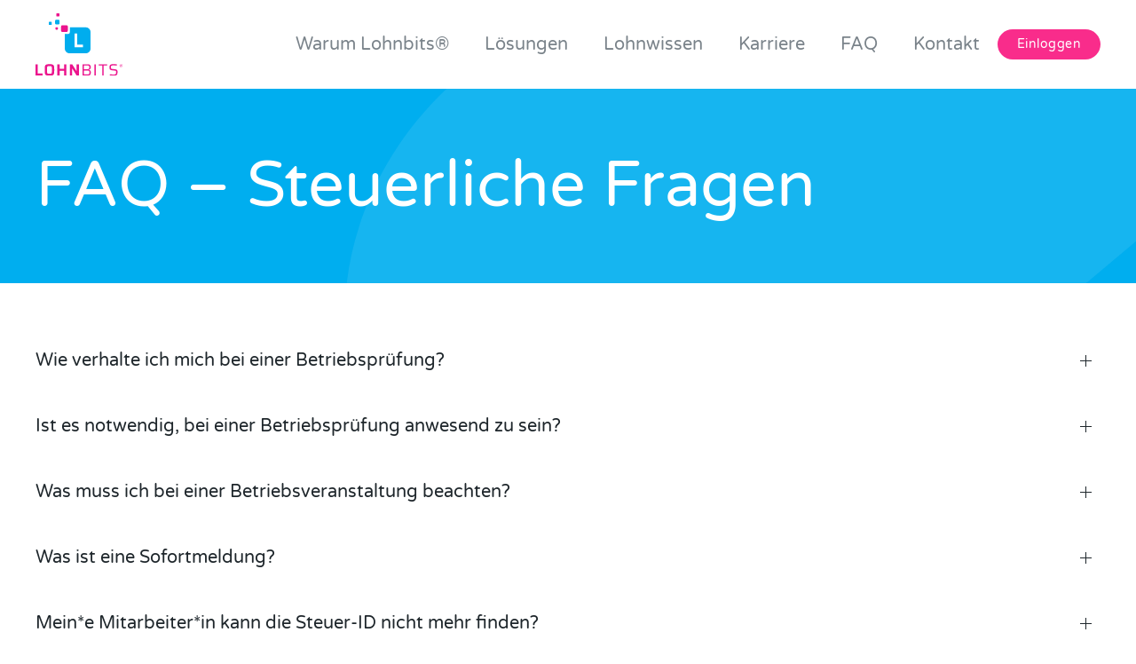

--- FILE ---
content_type: text/html; charset=utf-8
request_url: https://www.lohnbits.de/faq-steuerliche-fragen
body_size: 8719
content:
<!DOCTYPE html>
<html lang="de-de" dir="ltr">
    <head>
        <meta name="viewport" content="width=device-width, initial-scale=1">
        <link rel="icon" href="/images/lohnbits/yootheme/favicon.ico" sizes="any">
                <link rel="apple-touch-icon" href="/images/lohnbits/yootheme/apple-touch-icon.png">
        <meta charset="utf-8" />
	<base href="https://www.lohnbits.de/faq-steuerliche-fragen" />
	<meta name="author" content="Super User" />
	<meta name="description" content="Jetzt zu den Experten von Lohnbits wechseln. Lohnbits ist das Rundum-Sorglos-Paket für Ihre Lohnabrechnung, die perfekte Kombination aus Lohnabrechnungsservice von Expert*innen und digitalem Personal Tool mit eigener App.  " />
	<meta name="generator" content="Joomla! - Open Source Content Management" />
	<title>Lohnbits - Lohnabrechnung auslagern  - FAQ – Steuerliche Fragen</title>
	<link href="/components/com_jrealtimeanalytics/css/mainstyle.css" rel="stylesheet" />
	<link href="/templates/yootheme/css/theme.9.css?1695299590" rel="stylesheet" />
	<link href="/plugins/system/gdpr/assets/css/cookieconsent.min.css" rel="stylesheet" />
	<style>
div.cc-window.cc-floating{max-width:24em}@media(max-width: 639px){div.cc-window.cc-floating:not(.cc-center){max-width: none}}div.cc-window, span.cc-cookie-settings-toggler{font-size:14px}div.cc-revoke{font-size:10px}div.cc-settings-label,span.cc-cookie-settings-toggle{font-size:12px}div.cc-window.cc-banner{padding:1em 1.8em}div.cc-window.cc-floating{padding:2em 1.8em}input.cc-cookie-checkbox+span:before, input.cc-cookie-checkbox+span:after{border-radius:1px}div.cc-center,div.cc-floating,div.cc-checkbox-container,div.gdpr-fancybox-container div.fancybox-content,ul.cc-cookie-category-list li,fieldset.cc-service-list-title legend{border-radius:0px}div.cc-window a.cc-btn,span.cc-cookie-settings-toggle{border-radius:0px}
	</style>
	<script src="/media/jui/js/jquery.min.js?1fca3dd9e234f889397d338e1a4def49"></script>
	<script src="/media/jui/js/jquery-noconflict.js?1fca3dd9e234f889397d338e1a4def49"></script>
	<script src="/media/jui/js/jquery-migrate.min.js?1fca3dd9e234f889397d338e1a4def49"></script>
	<script src="/components/com_jrealtimeanalytics/js/jquery.noconflict.js"></script>
	<script src="/components/com_jrealtimeanalytics/js/stream.js" defer></script>
	<script src="/components/com_jrealtimeanalytics/js/heatmap.js" defer></script>
	<script src="/templates/yootheme/vendor/assets/uikit/dist/js/uikit.min.js?4.0.13"></script>
	<script src="/templates/yootheme/vendor/assets/uikit/dist/js/uikit-icons-flow.min.js?4.0.13"></script>
	<script src="/templates/yootheme/js/theme.js?4.0.13"></script>
	<script src="/plugins/system/gdpr/assets/js/cookieconsent.min.js" defer></script>
	<script src="/plugins/system/gdpr/assets/js/init.js" defer></script>
	<script>
				var COM_JREALTIME_NETWORK_ERROR = 'A network error occurred during data stream: '; var jrealtimeBaseURI='https://www.lohnbits.de/';document.addEventListener('DOMContentLoaded', function() {
            Array.prototype.slice.call(document.querySelectorAll('a span[id^="cloak"]')).forEach(function(span) {
                span.innerText = span.textContent;
            });
        });var gdprConfigurationOptions = { complianceType: 'opt-in',
																			  cookieConsentLifetime: 365,
																			  cookieConsentSamesitePolicy: '',
																			  cookieConsentSecure: 0,
																			  disableFirstReload: 0,
																	  		  blockJoomlaSessionCookie: 1,
																			  blockExternalCookiesDomains: 1,
																			  externalAdvancedBlockingModeCustomAttribute: '',
																			  allowedCookies: '',
																			  blockCookieDefine: 1,
																			  autoAcceptOnNextPage: 0,
																			  revokable: 1,
																			  lawByCountry: 0,
																			  checkboxLawByCountry: 0,
																			  blockPrivacyPolicy: 0,
																			  cacheGeolocationCountry: 1,
																			  countryAcceptReloadTimeout: 1000,
																			  usaCCPARegions: null,
																			  countryEnableReload: 1,
																			  customHasLawCountries: [""],
																			  dismissOnScroll: 0,
																			  dismissOnTimeout: 0,
																			  containerSelector: 'body',
																			  hideOnMobileDevices: 0,
																			  autoFloatingOnMobile: 0,
																			  autoFloatingOnMobileThreshold: 1024,
																			  autoRedirectOnDecline: 0,
																			  autoRedirectOnDeclineLink: '',
																			  showReloadMsg: 0,
																			  showReloadMsgText: 'Applying preferences and reloading the page...',
																			  defaultClosedToolbar: 0,
																			  toolbarLayout: 'basic',
																			  toolbarTheme: 'block',
																			  toolbarButtonsTheme: 'allow_first',
																			  revocableToolbarTheme: 'basic',
																			  toolbarPosition: 'bottom',
																			  toolbarCenterTheme: 'compact',
																			  revokePosition: 'revoke-bottom',
																			  toolbarPositionmentType: 1,
																			  positionCenterSimpleBackdrop: 0,
																			  positionCenterBlurEffect: 1,
																			  preventPageScrolling: 0,
																			  popupEffect: 'fade',
																			  popupBackground: '#f92c8b',
																			  popupText: '#ffffff',
																			  popupLink: '#ffffff',
																			  buttonBackground: '#009fe3',
																			  buttonBorder: '#ffffff',
																			  buttonText: '#ffffff',
																			  highlightOpacity: '100',
																			  highlightBackground: '#ffffff',
																			  highlightBorder: '#ffffff',
																			  highlightText: '#a1a1a1',
																			  highlightDismissBackground: '#333333',
																		  	  highlightDismissBorder: '#ffffff',
																		 	  highlightDismissText: '#ffffff',
																			  hideRevokableButton: 0,
																			  hideRevokableButtonOnscroll: 1,
																			  customRevokableButton: 0,
																			  customRevokableButtonAction: 0,
																			  headerText: 'Einsatz von Cookies auf dieser Website',
																			  messageText: '<p style=\"text-align: left;\"><strong>Einsatz von Cookies auf dieser Website</strong>  <p style=\"text-align: justify;\">Wir verwenden Cookies, um Ihnen die Funktionen auf unserer Website optimal zur Verfügung zu stellen. Darüber hinaus verwenden wir Cookies, die lediglich zu Statistikzwecken, zur Reichweitenmessung oder zur Anzeige personalisierter Inhalte genutzt werden. Detaillierte Informationen über Art, Herkunft und Zweck dieser Cookies finden Sie in unserer Datenschutzerklärung. Durch Klick auf “Zustimmen“ willigen Sie der Verwendung aller auf dieser Website einsetzbaren Cookies ein. Ihre Einwilligung ist freiwillig. Sie können diese jederzeit widerrufen.',
																			  denyMessageEnabled: 0, 
																			  denyMessage: 'You have declined cookies, to ensure the best experience on this website please consent the cookie usage.',
																			  placeholderBlockedResources: 0, 
																			  placeholderBlockedResourcesAction: '',
																	  		  placeholderBlockedResourcesText: 'You must accept cookies and reload the page to view this content',
																			  placeholderIndividualBlockedResourcesText: 'You must accept cookies from {domain} and reload the page to view this content',
																			  placeholderIndividualBlockedResourcesAction: 0,
																			  placeholderOnpageUnlock: 0,
																			  scriptsOnpageUnlock: 0,
																			  dismissText: 'Got it!',
																			  allowText: 'Zustimmen',
																			  denyText: 'Ablehnen',
																			  cookiePolicyLinkText: 'Datenschutzerklärung',
																			  cookiePolicyLink: '/datenschutzerklaerung',
																			  cookiePolicyRevocableTabText: 'Cookie Einstellungen',
																			  privacyPolicyLinkText: '',
																			  privacyPolicyLink: 'javascript:void(0)',
																			  enableGdprBulkConsent: 0,
																			  enableCustomScriptExecGeneric: 0,
																			  customScriptExecGeneric: '',
																			  categoriesCheckboxTemplate: 'cc-checkboxes-light',
																			  toggleCookieSettings: 0,
																			  toggleCookieSettingsLinkedView: 0,
 																			  toggleCookieSettingsLinkedViewSefLink: '/component/gdpr/',
																	  		  toggleCookieSettingsText: '<span class="cc-cookie-settings-toggle">Settings <span class="cc-cookie-settings-toggler">&#x25EE;</span></span>',
																			  toggleCookieSettingsButtonBackground: '#333333',
																			  toggleCookieSettingsButtonBorder: '#ffffff',
																			  toggleCookieSettingsButtonText: '#ffffff',
																			  showLinks: 1,
																			  blankLinks: '_blank',
																			  autoOpenPrivacyPolicy: 0,
																			  openAlwaysDeclined: 1,
																			  cookieSettingsLabel: 'Cookie settings:',
															  				  cookieSettingsDesc: 'Choose which kind of cookies you want to disable by clicking on the checkboxes. Click on a category name for more informations about used cookies.',
																			  cookieCategory1Enable: 0,
																			  cookieCategory1Name: 'Necessary',
																			  cookieCategory1Locked: 0,
																			  cookieCategory2Enable: 0,
																			  cookieCategory2Name: 'Preferences',
																			  cookieCategory2Locked: 0,
																			  cookieCategory3Enable: 0,
																			  cookieCategory3Name: 'Statistics',
																			  cookieCategory3Locked: 0,
																			  cookieCategory4Enable: 0,
																			  cookieCategory4Name: 'Marketing',
																			  cookieCategory4Locked: 0,
																			  cookieCategoriesDescriptions: {},
																			  alwaysReloadAfterCategoriesChange: 0,
																			  preserveLockedCategories: 0,
																			  declineButtonBehavior: 'hard',
																			  reloadOnfirstDeclineall: 0,
																			  trackExistingCheckboxSelectors: '',
															  		  		  trackExistingCheckboxConsentLogsFormfields: 'name,email,subject,message',
																			  allowallShowbutton: 0,
																			  allowallText: 'Allow all cookies',
																			  allowallButtonBackground: '#ffffff',
																			  allowallButtonBorder: '#ffffff',
																			  allowallButtonText: '#000000',
																			  allowallButtonTimingAjax: 'fast',
																			  includeAcceptButton: 0,
																			  trackConsentDate: 0,
																			  execCustomScriptsOnce: 1,
																			  optoutIndividualResources: 0,
																			  blockIndividualResourcesServerside: 0,
																			  disableSwitchersOptoutCategory: 0,
																			  allowallIndividualResources: 1,
																			  blockLocalStorage: 0,
																			  blockSessionStorage: 0,
																			  externalAdvancedBlockingModeTags: 'iframe,script,img,source,link',
																			  enableCustomScriptExecCategory1: 0,
																			  customScriptExecCategory1: '',
																			  enableCustomScriptExecCategory2: 0,
																			  customScriptExecCategory2: '',
																			  enableCustomScriptExecCategory3: 0,
																			  customScriptExecCategory3: '',
																			  enableCustomScriptExecCategory4: 0,
																			  customScriptExecCategory4: '',
																			  enableCustomDeclineScriptExecCategory1: 0,
																			  customScriptDeclineExecCategory1: '',
																			  enableCustomDeclineScriptExecCategory2: 0,
																			  customScriptDeclineExecCategory2: '',
																			  enableCustomDeclineScriptExecCategory3: 0,
																			  customScriptDeclineExecCategory3: '',
																			  enableCustomDeclineScriptExecCategory4: 0,
																			  customScriptDeclineExecCategory4: '',
																			  enableCMPStatistics: 0,
																			  enableCMPAds: 0,																			  
																			  debugMode: 0
																		};var gdpr_ajax_livesite='https://www.lohnbits.de/';var gdpr_enable_log_cookie_consent=1;
	</script>
	<script>window.yootheme = window.yootheme || {}; var $theme = yootheme.theme = {"i18n":{"close":{"label":"Close"},"totop":{"label":"Back to top"},"marker":{"label":"Open"},"navbarToggleIcon":{"label":"Open menu"},"paginationPrevious":{"label":"Previous page"},"paginationNext":{"label":"Next page"},"searchIcon":{"toggle":"Open Search","submit":"Submit Search"},"slider":{"next":"Next slide","previous":"Previous slide","slideX":"Slide %s","slideLabel":"%s of %s"},"slideshow":{"next":"Next slide","previous":"Previous slide","slideX":"Slide %s","slideLabel":"%s of %s"},"lightboxPanel":{"next":"Next slide","previous":"Previous slide","slideLabel":"%s of %s","close":"Close"}}};</script>

    </head>
    <body class="">

        <div class="uk-hidden-visually uk-notification uk-notification-top-left uk-width-auto">
            <div class="uk-notification-message">
                <a href="#tm-main">Skip to main content</a>
            </div>
        </div>
    
        
        
        <div class="tm-page">

                        


<header class="tm-header-mobile uk-hidden@m" uk-header>


        <div uk-sticky show-on-up animation="uk-animation-slide-top" cls-active="uk-navbar-sticky" sel-target=".uk-navbar-container">
    
        <div class="uk-navbar-container">

            <div class="uk-container uk-container-expand">
                <nav class="uk-navbar" uk-navbar="{&quot;container&quot;:&quot;.tm-header-mobile &gt; [uk-sticky]&quot;}">

                                        <div class="uk-navbar-left">

                        
                                                    <a uk-toggle href="#tm-dialog-mobile" class="uk-navbar-toggle">

        
        <div uk-navbar-toggle-icon></div>

        
    </a>
                        
                    </div>
                    
                                        <div class="uk-navbar-center">

                                                    <a href="https://www.lohnbits.de/" aria-label="Zurück zur Startseite" class="uk-logo uk-navbar-item">
    <img alt="Lohnbits" loading="eager" width="105" height="75" src="/images/lohnbits/yootheme/lohnbits-logo-r.svg"></a>
                        
                        
                    </div>
                    
                    
                </nav>
            </div>

        </div>

        </div>
    



        <div id="tm-dialog-mobile" uk-offcanvas="container: true; overlay: true" mode="push">
        <div class="uk-offcanvas-bar uk-flex uk-flex-column">

            
                        <div class="uk-margin-auto-bottom">
                
<div class="uk-grid uk-child-width-1-1" uk-grid>    <div>
<div class="uk-panel" id="module-menu-dialog-mobile">

    
    
<ul class="uk-nav uk-nav-default uk-nav-accordion" uk-nav="targets: &gt; .js-accordion">
    
	<li class="item-108 js-accordion uk-parent"><a href> Warum Lohnbits® <span uk-nav-parent-icon></span></a>
	<ul class="uk-nav-sub">

		<li class="item-197"><a href="/"> Wer wir sind</a></li>
		<li class="item-175"><a href="/warum-lohnbits/vorteile"> 11 Gründe für Lohnbits</a></li>
		<li class="item-176"><a href="/warum-lohnbits/kundenstimmen"> Kundenstimmen</a></li>
		<li class="item-230"><a href="/warum-lohnbits/soziales-engagement"> Soziales Engagement</a></li>
		<li class="item-235"><a href="/warum-lohnbits/nachhaltigkeit"> Nachhaltigkeit</a></li></ul></li>
	<li class="item-177 js-accordion uk-parent"><a href> Lösungen <span uk-nav-parent-icon></span></a>
	<ul class="uk-nav-sub">

		<li class="item-198"><a href="/loesungen/leistungsuebersicht"> Leistungsübersicht</a></li>
		<li class="item-178"><a href="/loesungen/lohn-und-gehaltsabrechnung"> Lohn- und Gehaltsabrechnung</a></li>
		<li class="item-233"><a href="/loesungen/eau"> eAU</a></li>
		<li class="item-179"><a href="/loesungen/steuerliche-beratung"> Steuerliche Beratung</a></li>
		<li class="item-180"><a href="/loesungen/lohnbits-app"> Lohnbits App</a></li>
		<li class="item-181"><a href="/loesungen/digitale-personalakte"> Digitale Personalakte</a></li>
		<li class="item-182"><a href="/loesungen/personalkostenanalyse"> Personalkostenanalyse</a></li>
		<li class="item-183"><a href="/loesungen/reisekosten"> Reisekosten</a></li>
		<li class="item-184"><a href="/loesungen/zugriffsverwaltung"> Zugriffsverwaltung</a></li>
		<li class="item-185"><a href="/loesungen/datenerfassung"> Datenerfassung</a></li></ul></li>
	<li class="item-186"><a href="/lohnwissen"> Lohnwissen</a></li>
	<li class="item-213 js-accordion uk-parent"><a href> Karriere <span uk-nav-parent-icon></span></a>
	<ul class="uk-nav-sub">

		<li class="item-221"><a href="https://www.lohnbits.de/karriere"> Durchstarten</a></li>
		<li class="item-224"><a href="https://www.lohnbits.de/karriere-vorteile"> Deine Vorteile</a></li>
		<li class="item-222"><a href="https://www.lohnbits.de/stellenangebote"> Aktuelle Stellenangebote</a></li>
		<li class="item-232"><a href="https://www.lohnbits.de/gutschein"> Reisegutschein</a></li></ul></li>
	<li class="item-187"><a href="/faq"> FAQ</a></li>
	<li class="item-120"><a href="/kontakt"> Kontakt</a></li></ul>

</div>
</div>    <div>
<div class="uk-panel" id="module-96">

    
    
<div class="uk-margin-remove-last-child custom" ><p><a class="uk-button uk-button-primary" href="https://web.lohnbits.de/">Einloggen</a></p></div>

</div>
</div></div>
            </div>
            
            
        </div>
    </div>
    
    
    

</header>





<header class="tm-header uk-visible@m" uk-header>



        <div uk-sticky media="@m" cls-active="uk-navbar-sticky" sel-target=".uk-navbar-container">
    
        <div class="uk-navbar-container">

            <div class="uk-container">
                <nav class="uk-navbar" uk-navbar="{&quot;align&quot;:&quot;center&quot;,&quot;container&quot;:&quot;.tm-header &gt; [uk-sticky]&quot;,&quot;boundary&quot;:&quot;.tm-header .uk-navbar-container&quot;}">

                                        <div class="uk-navbar-left">

                                                    <a href="https://www.lohnbits.de/" aria-label="Zurück zur Startseite" class="uk-logo uk-navbar-item">
    <img alt="Lohnbits" loading="eager" width="98" height="70" src="/images/lohnbits/yootheme/lohnbits-logo-r.svg"></a>
                        
                        
                        
                    </div>
                    
                    
                                        <div class="uk-navbar-right">

                                                    
<ul class="uk-navbar-nav">
    
	<li class="item-108 uk-parent"><a role="button"> Warum Lohnbits®</a>
	<div class="uk-navbar-dropdown" mode="hover" pos="bottom-center"><div><ul class="uk-nav uk-navbar-dropdown-nav">

		<li class="item-197"><a href="/"> Wer wir sind</a></li>
		<li class="item-175"><a href="/warum-lohnbits/vorteile"> 11 Gründe für Lohnbits</a></li>
		<li class="item-176"><a href="/warum-lohnbits/kundenstimmen"> Kundenstimmen</a></li>
		<li class="item-230"><a href="/warum-lohnbits/soziales-engagement"> Soziales Engagement</a></li>
		<li class="item-235"><a href="/warum-lohnbits/nachhaltigkeit"> Nachhaltigkeit</a></li></ul></div></div></li>
	<li class="item-177 uk-parent"><a role="button"> Lösungen</a>
	<div class="uk-navbar-dropdown" mode="hover" pos="bottom-center"><div><ul class="uk-nav uk-navbar-dropdown-nav">

		<li class="item-198"><a href="/loesungen/leistungsuebersicht"> Leistungsübersicht</a></li>
		<li class="item-178"><a href="/loesungen/lohn-und-gehaltsabrechnung"> Lohn- und Gehaltsabrechnung</a></li>
		<li class="item-233"><a href="/loesungen/eau"> eAU</a></li>
		<li class="item-179"><a href="/loesungen/steuerliche-beratung"> Steuerliche Beratung</a></li>
		<li class="item-180"><a href="/loesungen/lohnbits-app"> Lohnbits App</a></li>
		<li class="item-181"><a href="/loesungen/digitale-personalakte"> Digitale Personalakte</a></li>
		<li class="item-182"><a href="/loesungen/personalkostenanalyse"> Personalkostenanalyse</a></li>
		<li class="item-183"><a href="/loesungen/reisekosten"> Reisekosten</a></li>
		<li class="item-184"><a href="/loesungen/zugriffsverwaltung"> Zugriffsverwaltung</a></li>
		<li class="item-185"><a href="/loesungen/datenerfassung"> Datenerfassung</a></li></ul></div></div></li>
	<li class="item-186"><a href="/lohnwissen"> Lohnwissen</a></li>
	<li class="item-213 uk-parent"><a role="button"> Karriere</a>
	<div class="uk-navbar-dropdown" mode="hover" pos="bottom-center"><div><ul class="uk-nav uk-navbar-dropdown-nav">

		<li class="item-221"><a href="https://www.lohnbits.de/karriere"> Durchstarten</a></li>
		<li class="item-224"><a href="https://www.lohnbits.de/karriere-vorteile"> Deine Vorteile</a></li>
		<li class="item-222"><a href="https://www.lohnbits.de/stellenangebote"> Aktuelle Stellenangebote</a></li>
		<li class="item-232"><a href="https://www.lohnbits.de/gutschein"> Reisegutschein</a></li></ul></div></div></li>
	<li class="item-187"><a href="/faq"> FAQ</a></li>
	<li class="item-120"><a href="/kontakt"> Kontakt</a></li></ul>

<div class="uk-navbar-item" id="module-94">

    
    
<div class="uk-margin-remove-last-child custom" ><p><a class="uk-button uk-button-small uk-button-primary" href="https://web.lohnbits.de/">Einloggen</a></p></div>

</div>

                        
                                                    
                        
                    </div>
                    
                </nav>
            </div>

        </div>

        </div>
    







</header>

            
            
<div id="module-106" class="builder"></div>

            <main id="tm-main" >

                
                <div id="system-message-container" data-messages="[]">
</div>

                <!-- Builder #page -->
<div class="uk-section-default uk-section uk-padding-remove-top uk-padding-remove-bottom">
    
        
        
        
            
                                <div class="uk-container">                
                    
                    <div class="uk-grid tm-grid-expand uk-child-width-1-1 uk-grid-margin">
<div class="uk-width-1-1@m">
    
        
            
            
            
                
                    
                
            
        
    
</div></div>
                                </div>
                
            
        
    
</div>
<div class="uk-hidden@s uk-section-secondary">
        <div data-src="/images/lohnbits/yootheme/home-hero-bg-lohnbits.svg" uk-img class="uk-background-norepeat uk-background-center-center uk-section">    
        
        
        
            
                                <div class="uk-container">                
                    
                    <div class="uk-hidden@s uk-grid tm-grid-expand uk-grid-row-collapse uk-child-width-1-1 uk-margin-remove-top uk-margin-remove-bottom">
<div class="uk-width-1-1 uk-hidden@s">
    
        
            
            
            
                
                    
<h1 class="uk-heading-medium uk-margin-remove-top uk-text-left@s uk-text-center uk-hidden@s">        <p><span style="font-size: 24pt;">FAQ – Steuerliche Fragen</span></p>    </h1>
                
            
        
    
</div></div>
                                </div>
                
            
        
        </div>
    
</div>
<div class="uk-visible@s uk-section-secondary">
        <div data-src="/images/lohnbits/yootheme/home-hero-bg-lohnbits.svg" uk-img class="uk-background-norepeat uk-background-center-center uk-section">    
        
        
        
            
                                <div class="uk-container">                
                    
                    <div class="uk-visible@s uk-grid tm-grid-expand uk-grid-row-collapse uk-child-width-1-1 uk-margin uk-margin-remove-top uk-margin-remove-bottom">
<div class="uk-width-1-1 uk-visible@s">
    
        
            
            
            
                
                    
<h1 class="uk-heading-medium uk-text-left@s uk-text-center uk-visible@s">        FAQ – Steuerliche Fragen    </h1>
                
            
        
    
</div></div>
                                </div>
                
            
        
        </div>
    
</div>
<div class="uk-section-default uk-section">
    
        
        
        
            
                                <div class="uk-container">                
                    
                    <div class="uk-grid tm-grid-expand uk-child-width-1-1 uk-grid-margin">
<div class="uk-width-1-1">
    
        
            
            
            
                
                    
<div uk-accordion="collapsible: true;">
        
<div class="el-item">
    <a class="el-title uk-accordion-title" href>Wie verhalte ich mich bei einer Betriebsprüfung?</a>

    <div class="uk-accordion-content">
    
                <div class="el-content uk-panel"><p>Wir sind vor, während und nach der Prüfung für Sie da, damit Sie der Prüfung gelassen entgegensehen können. Ob bei den vorbereitenden Arbeiten, während des Termins oder bei der Schlussbesprechung, wir setzen uns für Ihre Interessen ein. Alle Daten werden zusammen mit dem Lohnbits<sup>®</sup>-Team im Vorfeld aufbereitet und an die Betriebsprüfer*innen übermittelt. Im Falle der elektronisch unterstützen Betriebsprüfung (euBP) übermitteln wir alle Daten aus der Entgeltabrechnung elektronisch an den zuständigen Rentenversicherungsträger.</p></div>                
    
    </div>
</div>        
<div class="el-item">
    <a class="el-title uk-accordion-title" href>Ist es notwendig, bei einer Betriebsprüfung anwesend zu sein?</a>

    <div class="uk-accordion-content">
    
                <div class="el-content uk-panel"><p>Ihre Anwesenheit ist nicht erforderlich, je nach Wunsch ist es natürlich möglich, dass Sie sich aktiv in die Betriebsprüfung mit einbringen können. Ansonsten betreut Ihr Lohnbits<sup>®</sup>-Team die Betriebsprüfung bis zur Schlussbesprechung.</p></div>                
    
    </div>
</div>        
<div class="el-item">
    <a class="el-title uk-accordion-title" href>Was muss ich bei einer Betriebsveranstaltung beachten?</a>

    <div class="uk-accordion-content">
    
                <div class="el-content uk-panel"><p>Für zwei Betriebsveranstaltungen (im Jahr)  gibt es einen steuerlichen Freibetrag von 110 € pro Mitarbeiter*in. Darüber hinaus anfallende Kosten können pauschal mit 25 % versteuert werden. Über weitere Risiken in der Sozialversicherung informiert Sie Ihr Lohnbits<sup>®</sup>-Team jederzeit gerne. Bitte denken Sie auch an die Absicherung der Berufsgenossenschaft im Zuge einer Betriebsveranstaltung (Betriebssport ist nicht zwingend versichert).</p></div>                
    
    </div>
</div>        
<div class="el-item">
    <a class="el-title uk-accordion-title" href>Was ist eine Sofortmeldung?</a>

    <div class="uk-accordion-content">
    
                <div class="el-content uk-panel"><p>Bereiche, in denen eine Sofortmeldung zum Tragen kommt, finden sich im Gastgewerbe, Speditions-, Transport- sowie Bauwesen - immer da, wo das Risiko der verbotenen Schwarzarbeit besteht. Die Lohnbits<sup>®</sup>-Software macht es Ihnen leicht und unterstützt Sie automatisiert bei der Erstellung einer Sofortmeldung. So können Sie spätestens mit dem Beschäftigungsbeginn eine Sofortmeldung per Datenübermittlung versenden. (Achtung: Die Sofortmeldung ersetzt nicht die Anmeldung der*s Arbeitnehmer*in.)</p></div>                
    
    </div>
</div>        
<div class="el-item">
    <a class="el-title uk-accordion-title" href>Mein*e Mitarbeiter*in kann die Steuer-ID nicht mehr finden? </a>

    <div class="uk-accordion-content">
    
                <div class="el-content uk-panel"><p>Kein Problem: Auf der Internetseite <a href="https://www.bzst.de/SiteGlobals/Kontaktformulare/DE/Steuerliche_IDNr/Mitteilung_IdNr/mitteilung_IdNr_node.html;jsessionid=CACB69DA0CB9CAB1AAE7C120A4DFB81D.live812">https://www.bzst.de/SiteGlobals/Kontaktformulare/DE/Steuerliche_IDNr/Mitteilung_IdNr/mitteilung_IdNr_node.html;jsessionid=CACB69DA0CB9CAB1AAE7C120A4DFB81D.live812</a></p>
<p>können Sie verloren gegangen Steuer-ID-Nr. erneut und kostenlos anfordern.</p>
<p>Die Daten werden in einer Datenbank beim Bundeszentralamt für Steuern gespeichert. Lohnbits<sup>®</sup> ruft mehrmals am Tag alle Änderungen ab und fügt diese automatisch ins Lohnsystem ein.</p></div>                
    
    </div>
</div>        
<div class="el-item">
    <a class="el-title uk-accordion-title" href>Was denn nun: Ein*e neue*r Mitarbeiter*in fängt morgen an. Ist es ein*e Praktikant*in, Werkstudent*in oder doch ein*e Schüler*in ? </a>

    <div class="uk-accordion-content">
    
                <div class="el-content uk-panel"><p>Sobald Sie die Unterlagen in der digitalen Personalakte hochladen, kümmert sich Ihr*e Lohnbits<sup>®</sup>-Sachbearbeiter*in um die Beurteilung und die steuerliche Abwicklung.</p></div>                
    
    </div>
</div>        
<div class="el-item">
    <a class="el-title uk-accordion-title" href>Kann ich eine Personalentwicklung sehen? </a>

    <div class="uk-accordion-content">
    
                <div class="el-content uk-panel"><p>Ja, über die digitale Personalakte können Sie eine Lohnentwicklung für jede*n Mitarbeiter*in einsehen.</p></div>                
    
    </div>
</div>    
</div>

                
            
        
    
</div></div>
                                </div>
                
            
        
    
</div>
<div class="uk-section-default uk-section">
    
        
        
        
            
                                <div class="uk-container">                
                    
                    <div class="uk-grid tm-grid-expand uk-child-width-1-1 uk-grid-margin">
<div class="uk-width-1-1">
    
        
            
            
            
                
                    
                
            
        
    
</div></div>
                                </div>
                
            
        
    
</div>
<div class="uk-section-secondary uk-section">
    
        
        
        
            
                                <div class="uk-container">                
                    
                    <div class="uk-grid tm-grid-expand uk-grid-margin" uk-grid>
<div class="uk-width-2-3@m">
    
        
            
            
            
                
                    
<h1>        Ihre Frage wurde nicht beantwortet?    </h1>
<h1 class="uk-h3">        Kontaktieren Sie uns ganz unverbindlich    </h1>
                
            
        
    
</div>
<div class="uk-width-1-3@m">
    
        
            
            
            
                
                    
<div class="uk-margin">
    
    
        
        
<a class="el-content uk-button uk-button-secondary" href="/kontakt">
    
        Jetzt Kontakt aufnehmen    
    
</a>


        
    
    
</div>

                
            
        
    
</div></div>
                                </div>
                
            
        
    
</div>

                
            </main>

            

                        <footer>
                <!-- Builder #footer -->
<div class="uk-section-default uk-section">
    
        
        
        
            
                                <div class="uk-container">                
                    
                    <div class="uk-grid tm-grid-expand uk-child-width-1-1 uk-margin-large">
<div class="uk-width-1-1@m">
    
        
            
            
            
                
                    <hr>
                
            
        
    
</div></div><div class="uk-grid tm-grid-expand uk-grid-margin" uk-grid>
<div class="uk-width-1-2 uk-width-1-2@s uk-width-1-2@m">
    
        
            
            
            
                
                    
<div class="uk-margin uk-text-right">
        <a class="el-link" href="https://apps.apple.com/de/app/lohnbits/id1537955707" target="_blank"><picture>
<source type="image/webp" srcset="/templates/yootheme/cache/6c/ios-6ca0bf2d.webp 200w, /templates/yootheme/cache/b2/ios-b2d3bd43.webp 399w, /templates/yootheme/cache/ef/ios-ef303d24.webp 400w" sizes="(min-width: 200px) 200px">
<img src="/templates/yootheme/cache/ce/ios-ce32178d.png" width="200" height="59" class="el-image" alt="Download on the App Store" loading="lazy">
</picture></a>    
    
</div>

                
            
        
    
</div>
<div class="uk-width-1-2 uk-width-1-2@s uk-width-1-2@m">
    
        
            
            
            
                
                    
<div class="uk-margin uk-text-left">
        <a class="el-link" href="https://play.1d5920f4b44b27a802bd77c4f0536f5a-gdprlock/store/apps/details?id=lohnbits.android" target="_blank"><picture>
<source type="image/webp" srcset="/templates/yootheme/cache/c6/android-c6947082.webp 200w, /templates/yootheme/cache/0d/android-0d219880.webp 399w, /templates/yootheme/cache/50/android-50c218e7.webp 400w" sizes="(min-width: 200px) 200px">
<img src="/templates/yootheme/cache/33/android-33bee56b.png" width="200" height="59" class="el-image" alt="Get it on Google Play" loading="lazy">
</picture></a>    
    
</div>

                
            
        
    
</div></div><div class="uk-grid tm-grid-expand uk-child-width-1-1 uk-grid-margin">
<div class="uk-width-1-1">
    
        
            
            
            
                
                    <div><p align="center"><a href="https://kununu.com/de/dr-mueller-hufschmidt-steuerberatungsgesellschaft-mbh1?rfr=affiliate_widget&utm_content=widget_icon_score_logo_small&utm_medium=affiliate&utm_source=widget" rel="nofollow noopener" target="_blank"><img alt="kununu widget" src="https://widgets.kununu.com/widget_icon_score_logo_small/profiles/a60de6e6-f8b0-473c-ae72-cdd80999bd47" /></a></p></div>
<div class="uk-margin uk-text-center">
        <picture>
<source type="image/webp" srcset="/templates/yootheme/cache/ca/2bgood_2502_Siegel_Mueller_Hufschmidt_web-ca2c5720.webp 150w, /templates/yootheme/cache/7d/2bgood_2502_Siegel_Mueller_Hufschmidt_web-7d40568f.webp 300w" sizes="(min-width: 150px) 150px">
<img src="/templates/yootheme/cache/7c/2bgood_2502_Siegel_Mueller_Hufschmidt_web-7c181ab2.jpeg" width="150" height="150" class="el-image" alt loading="lazy">
</picture>    
    
</div>
<div><br></div>
                
            
        
    
</div></div><div class="uk-grid tm-grid-expand uk-margin" uk-grid>
<div class="uk-width-1-4@m">
    
        
            
            
            
                
                    
                
            
        
    
</div>
<div class="uk-width-1-2@m">
    
        
            
            
            
                
                    
<div class="uk-margin uk-text-center@s uk-text-center">
        <img src="/images/lohnbits/yootheme/lohnbits-logo-r.svg" width="20%" height="14" class="el-image" alt loading="lazy">    
    
</div>
<div class="uk-panel uk-margin"><p style="text-align: center;">Copyright © 2026 by Dr. Müller, Hufschmidt Steuerberatungsgesellschaft mbH</p>
<p style="text-align: center;"><a href="/impressum">Impressum </a><a href="/datenschutzerklaerung">/ Datenschutzerklärung</a></p></div>
                
            
        
    
</div>
<div class="uk-width-1-4@m">
    
        
            
            
            
                
                    
                
            
        
    
</div></div><div class="uk-grid tm-grid-expand uk-child-width-1-1 uk-grid-margin">
<div class="uk-width-1-1@m">
    
        
            
            
            
                
                    <div><!-- Start of HubSpot Embed Code -->
<script type="text/javascript" id="hs-script-loader" async defer src="//js-eu1.hs-scripts.com/25085684.js"></script>
<!-- End of HubSpot Embed Code --></div>
                
            
        
    
</div></div>
                                </div>
                
            
        
    
</div>            </footer>
            
        </div>

        
        

    </body>
</html>


--- FILE ---
content_type: image/svg+xml
request_url: https://www.lohnbits.de/images/lohnbits/yootheme/home-hero-bg-lohnbits.svg
body_size: 3301
content:
<?xml version="1.0" encoding="UTF-8" standalone="no"?>
<svg
   xmlns:dc="http://purl.org/dc/elements/1.1/"
   xmlns:cc="http://creativecommons.org/ns#"
   xmlns:rdf="http://www.w3.org/1999/02/22-rdf-syntax-ns#"
   xmlns:svg="http://www.w3.org/2000/svg"
   xmlns="http://www.w3.org/2000/svg"
   xmlns:sodipodi="http://sodipodi.sourceforge.net/DTD/sodipodi-0.dtd"
   xmlns:inkscape="http://www.inkscape.org/namespaces/inkscape"
   width="1920"
   height="1140"
   viewBox="0 0 1920 1140"
   version="1.1"
   id="svg31"
   sodipodi:docname="pricing-hero-bg.svg"
   inkscape:version="0.92.4 (5da689c313, 2019-01-14)">
  <metadata
     id="metadata37">
    <rdf:RDF>
      <cc:Work
         rdf:about="">
        <dc:format>image/svg+xml</dc:format>
        <dc:type
           rdf:resource="http://purl.org/dc/dcmitype/StillImage" />
      </cc:Work>
    </rdf:RDF>
  </metadata>
  <defs
     id="defs35" />
  <sodipodi:namedview
     pagecolor="#ffffff"
     bordercolor="#666666"
     borderopacity="1"
     objecttolerance="10"
     gridtolerance="10"
     guidetolerance="10"
     inkscape:pageopacity="0"
     inkscape:pageshadow="2"
     inkscape:window-width="2280"
     inkscape:window-height="1506"
     id="namedview33"
     showgrid="false"
     inkscape:zoom="1"
     inkscape:cx="632.36954"
     inkscape:cy="496.94736"
     inkscape:window-x="2117"
     inkscape:window-y="163"
     inkscape:window-maximized="0"
     inkscape:current-layer="svg31" />
  <linearGradient
     id="a"
     x1="554.48"
     x2="553.78"
     y1="-390.5"
     y2="-388.19"
     gradientTransform="matrix(1920 0 0 882.94 -1063126 344413.52)"
     gradientUnits="userSpaceOnUse">
    <stop
       offset="0"
       stop-color="#6852ed"
       id="stop2" />
    <stop
       offset=".81"
       stop-color="#b713fb"
       id="stop4" />
    <stop
       offset="1"
       stop-color="#ef7171"
       id="stop6" />
  </linearGradient>
  <linearGradient
     id="b"
     x1="553.17"
     x2="553.17"
     y1="-387.68"
     y2="-386.68"
     gradientTransform="matrix(418 0 0 418 -230853 162764.82)"
     gradientUnits="userSpaceOnUse">
    <stop
       offset="0"
       stop-color="#ed616f"
       id="stop9" />
    <stop
       offset="1"
       stop-color="#ef7171"
       stop-opacity=".82"
       id="stop11" />
  </linearGradient>
  <linearGradient
     id="c"
     x1="552.16"
     x2="552.16"
     y1="-384.19"
     y2="-383.19"
     gradientTransform="matrix(237 0 0 237 -129279 91813.46)"
     gradientUnits="userSpaceOnUse">
    <stop
       offset="0"
       stop-color="#fccd05"
       id="stop14" />
    <stop
       offset=".18"
       stop-color="#fccd05"
       stop-opacity=".98"
       id="stop16" />
    <stop
       offset="1"
       stop-color="#fccd05"
       stop-opacity=".84"
       id="stop18" />
  </linearGradient>
  <path
     fill="url(#a)"
     d="M0 0h1920v836.91s-466.8 46-946.8 46-973.2-46-973.2-46z"
     id="path21"
     style="fill:#00aeef;fill-opacity:1" />
  <path
     fill="#3f1abb"
     d="M1920 0v361.69q-12.45 12.57-26.31 24.22l-584.41 490.38q-40.77 1.53-82.8 2.77a8686.18 8686.18 0 0 1-253.28 3.88c-73.34 0-147-1.08-219.15-2.9-84.6-133.19-50-320.47 86.5-435L1371 0z"
     opacity=".17"
     style="isolation:isolate;fill:#83d2ef;fill-opacity:1"
     id="path23" />
</svg>


--- FILE ---
content_type: image/svg+xml
request_url: https://www.lohnbits.de/images/lohnbits/yootheme/lohnbits-logo-r.svg
body_size: 3658
content:
<svg xmlns="http://www.w3.org/2000/svg" viewBox="0 0 385.84 274.48"><path d="M112.71,457.81H123v40.91h21v8.91H112.71Z" transform="translate(-112.71 -233.72)" style="fill:#eb148d"/><path d="M153.55,482.72c0-20.06.73-25.49,21.15-25.49s21.21,5.43,21.21,25.49-.79,25.49-21.21,25.49S153.55,502.78,153.55,482.72Zm31.94,0c0-16.58-.37-17-10.79-17s-10.79.37-10.79,17,.43,16.94,10.79,16.94S185.49,499.3,185.49,482.72Z" transform="translate(-112.71 -233.72)" style="fill:#eb148d"/><path d="M209.46,457.81h10.28v20.35h19.69V457.81h10.36v49.82H239.43V487H219.74v20.64H209.46Z" transform="translate(-112.71 -233.72)" style="fill:#eb148d"/><path d="M264.78,457.81h10.64l19.48,30.56h.36V457.81h9.92v49.82h-9.84L275,475.41h-.29v32.22h-9.92Z" transform="translate(-112.71 -233.72)" style="fill:#eb148d"/><path d="M321.48,457.81h23.17c9.85,0,13.25,4.85,13.25,12.53,0,6.44-2.46,10.5-8.54,11.73v.29c7.38,1.3,9.05,6.08,9.05,12.16,0,7-2.46,13.11-14,13.11H321.48Zm21.14,21.94c6.16,0,9.05-2.68,9.05-8.25,0-6-1.88-8.33-9.05-8.33H327.71v16.58Zm.29,22.59c7.17,0,9.27-2.46,9.27-8.61s-2.46-8.62-9.27-8.62h-15.2v17.23Z" transform="translate(-112.71 -233.72)" style="fill:#eb148d"/><path d="M374.05,457.81h6.23v49.82h-6.23Z" transform="translate(-112.71 -233.72)" style="fill:#eb148d"/><path d="M408.66,463.31H392.88v-5.5H430.6v5.5H414.89v44.32h-6.23Z" transform="translate(-112.71 -233.72)" style="fill:#eb148d"/><path d="M442.34,507.19v-5.28c5.06.58,11.8.94,15.71.94,5.07,0,7.89-.36,10.06-1.59s2.32-4.06,2.32-7.39c0-6.59-.36-7.53-6.66-8.18l-12.31-1.38c-9.34-1.08-10.57-5.65-10.57-13.18,0-12.09,6.66-13.9,17.88-13.9a97.55,97.55,0,0,1,15.43,1.16v5.14a109.15,109.15,0,0,0-14.34-.94c-5.36,0-8.47.43-10.36,1.66-2.17,1.31-2.38,3.55-2.38,6.74,0,5.79.72,6.88,6.15,7.46l12.17,1.37c5.06.51,8.61,1.31,10.2,5.43.8,2,1,4.57,1,8.19,0,13.75-6.81,14.77-16.8,14.77A168.72,168.72,0,0,1,442.34,507.19Z" transform="translate(-112.71 -233.72)" style="fill:#eb148d"/><path d="M255.93,310.26V291.71a5.65,5.65,0,0,0-5.63-5.62H231.77a5.66,5.66,0,0,0-5.64,5.62v18.55a5.65,5.65,0,0,0,5.64,5.62H250.3A5.64,5.64,0,0,0,255.93,310.26Z" transform="translate(-112.71 -233.72)" style="fill:#eb148d"/><path d="M219.39,266.15v12.19a3.71,3.71,0,0,1-3.7,3.7H203.5a3.71,3.71,0,0,1-3.7-3.7V266.15a3.7,3.7,0,0,1,3.7-3.7h12.19A3.7,3.7,0,0,1,219.39,266.15Z" transform="translate(-112.71 -233.72)" style="fill:#00adee"/><path d="M211.86,296.81v6.67a2,2,0,0,1-1.94,2h-6.36a2,2,0,0,1-1.93-2v-6.67a2,2,0,0,1,1.93-2h6.36A2,2,0,0,1,211.86,296.81Z" transform="translate(-112.71 -233.72)" style="fill:#eb148d"/><path d="M182.43,271.2h-8.56a2.61,2.61,0,0,0-2.59,2.61v8.55a2.6,2.6,0,0,0,2.59,2.6h8.56a2.61,2.61,0,0,0,2.6-2.6v-8.55A2.62,2.62,0,0,0,182.43,271.2Z" transform="translate(-112.71 -233.72)" style="fill:#00adee"/><path d="M216.14,233.72h-8.56a2.62,2.62,0,0,0-2.6,2.61v8.55a2.61,2.61,0,0,0,2.6,2.6h8.56a2.61,2.61,0,0,0,2.6-2.6v-8.55A2.62,2.62,0,0,0,216.14,233.72Z" transform="translate(-112.71 -233.72)" style="fill:#eb148d"/><path d="M335.5,295.2H265l-.19,22a7.23,7.23,0,0,1-7.27,7.15l-15.12-.13v64a21.73,21.73,0,0,0,21.65,21.69H335.5a21.76,21.76,0,0,0,21.7-21.69V316.86A21.73,21.73,0,0,0,335.5,295.2Zm-12,87.95h-38v-60.4H298v49.08H323.5Z" transform="translate(-112.71 -233.72)" style="fill:#00adee"/><path d="M485.8,463.4a6.38,6.38,0,1,1,6.39,6.67A6.36,6.36,0,0,1,485.8,463.4Zm11.4,0c0-3.18-2.16-5.45-5-5.45a5.12,5.12,0,0,0-5,5.45,5.07,5.07,0,0,0,5,5.41C495,468.81,497.2,466.61,497.2,463.4Zm-7.48-3.52h2.58c1.42,0,2.67.58,2.67,2.2a2,2,0,0,1-1.29,1.86l1.56,2.81h-1.56l-1.18-2.37h-1.39v2.37h-1.39ZM492,463.3c.91,0,1.46-.41,1.46-1.15s-.38-1.12-1.39-1.12h-.95v2.27Z" transform="translate(-112.71 -233.72)" style="fill:#eb148d"/></svg>